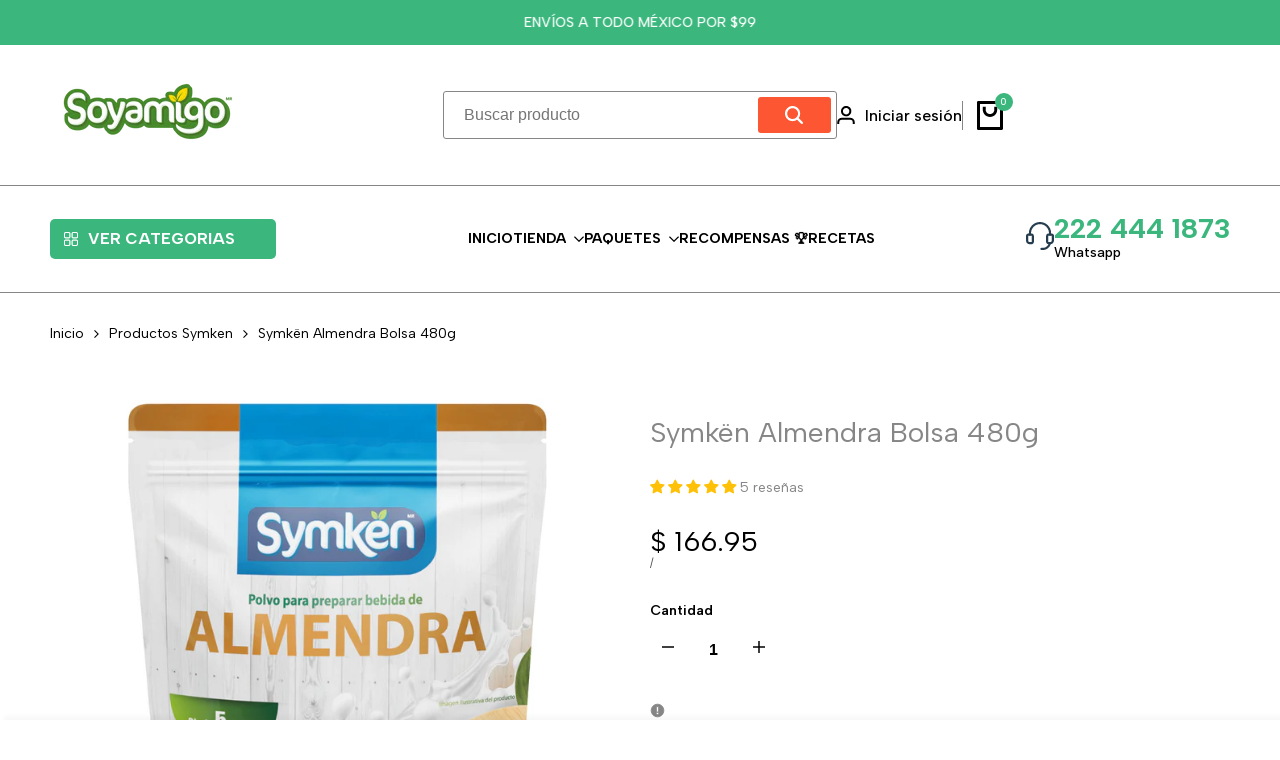

--- FILE ---
content_type: text/html; charset=utf-8
request_url: https://www.google.com/recaptcha/api2/anchor?ar=1&k=6Ldf0HQaAAAAAAzr_xFOZKETj-9NUMINow97pNKg&co=aHR0cHM6Ly9zb3lhbWlnby5jb206NDQz&hl=en&v=PoyoqOPhxBO7pBk68S4YbpHZ&size=invisible&anchor-ms=20000&execute-ms=30000&cb=124d2pgtwkn0
body_size: 48604
content:
<!DOCTYPE HTML><html dir="ltr" lang="en"><head><meta http-equiv="Content-Type" content="text/html; charset=UTF-8">
<meta http-equiv="X-UA-Compatible" content="IE=edge">
<title>reCAPTCHA</title>
<style type="text/css">
/* cyrillic-ext */
@font-face {
  font-family: 'Roboto';
  font-style: normal;
  font-weight: 400;
  font-stretch: 100%;
  src: url(//fonts.gstatic.com/s/roboto/v48/KFO7CnqEu92Fr1ME7kSn66aGLdTylUAMa3GUBHMdazTgWw.woff2) format('woff2');
  unicode-range: U+0460-052F, U+1C80-1C8A, U+20B4, U+2DE0-2DFF, U+A640-A69F, U+FE2E-FE2F;
}
/* cyrillic */
@font-face {
  font-family: 'Roboto';
  font-style: normal;
  font-weight: 400;
  font-stretch: 100%;
  src: url(//fonts.gstatic.com/s/roboto/v48/KFO7CnqEu92Fr1ME7kSn66aGLdTylUAMa3iUBHMdazTgWw.woff2) format('woff2');
  unicode-range: U+0301, U+0400-045F, U+0490-0491, U+04B0-04B1, U+2116;
}
/* greek-ext */
@font-face {
  font-family: 'Roboto';
  font-style: normal;
  font-weight: 400;
  font-stretch: 100%;
  src: url(//fonts.gstatic.com/s/roboto/v48/KFO7CnqEu92Fr1ME7kSn66aGLdTylUAMa3CUBHMdazTgWw.woff2) format('woff2');
  unicode-range: U+1F00-1FFF;
}
/* greek */
@font-face {
  font-family: 'Roboto';
  font-style: normal;
  font-weight: 400;
  font-stretch: 100%;
  src: url(//fonts.gstatic.com/s/roboto/v48/KFO7CnqEu92Fr1ME7kSn66aGLdTylUAMa3-UBHMdazTgWw.woff2) format('woff2');
  unicode-range: U+0370-0377, U+037A-037F, U+0384-038A, U+038C, U+038E-03A1, U+03A3-03FF;
}
/* math */
@font-face {
  font-family: 'Roboto';
  font-style: normal;
  font-weight: 400;
  font-stretch: 100%;
  src: url(//fonts.gstatic.com/s/roboto/v48/KFO7CnqEu92Fr1ME7kSn66aGLdTylUAMawCUBHMdazTgWw.woff2) format('woff2');
  unicode-range: U+0302-0303, U+0305, U+0307-0308, U+0310, U+0312, U+0315, U+031A, U+0326-0327, U+032C, U+032F-0330, U+0332-0333, U+0338, U+033A, U+0346, U+034D, U+0391-03A1, U+03A3-03A9, U+03B1-03C9, U+03D1, U+03D5-03D6, U+03F0-03F1, U+03F4-03F5, U+2016-2017, U+2034-2038, U+203C, U+2040, U+2043, U+2047, U+2050, U+2057, U+205F, U+2070-2071, U+2074-208E, U+2090-209C, U+20D0-20DC, U+20E1, U+20E5-20EF, U+2100-2112, U+2114-2115, U+2117-2121, U+2123-214F, U+2190, U+2192, U+2194-21AE, U+21B0-21E5, U+21F1-21F2, U+21F4-2211, U+2213-2214, U+2216-22FF, U+2308-230B, U+2310, U+2319, U+231C-2321, U+2336-237A, U+237C, U+2395, U+239B-23B7, U+23D0, U+23DC-23E1, U+2474-2475, U+25AF, U+25B3, U+25B7, U+25BD, U+25C1, U+25CA, U+25CC, U+25FB, U+266D-266F, U+27C0-27FF, U+2900-2AFF, U+2B0E-2B11, U+2B30-2B4C, U+2BFE, U+3030, U+FF5B, U+FF5D, U+1D400-1D7FF, U+1EE00-1EEFF;
}
/* symbols */
@font-face {
  font-family: 'Roboto';
  font-style: normal;
  font-weight: 400;
  font-stretch: 100%;
  src: url(//fonts.gstatic.com/s/roboto/v48/KFO7CnqEu92Fr1ME7kSn66aGLdTylUAMaxKUBHMdazTgWw.woff2) format('woff2');
  unicode-range: U+0001-000C, U+000E-001F, U+007F-009F, U+20DD-20E0, U+20E2-20E4, U+2150-218F, U+2190, U+2192, U+2194-2199, U+21AF, U+21E6-21F0, U+21F3, U+2218-2219, U+2299, U+22C4-22C6, U+2300-243F, U+2440-244A, U+2460-24FF, U+25A0-27BF, U+2800-28FF, U+2921-2922, U+2981, U+29BF, U+29EB, U+2B00-2BFF, U+4DC0-4DFF, U+FFF9-FFFB, U+10140-1018E, U+10190-1019C, U+101A0, U+101D0-101FD, U+102E0-102FB, U+10E60-10E7E, U+1D2C0-1D2D3, U+1D2E0-1D37F, U+1F000-1F0FF, U+1F100-1F1AD, U+1F1E6-1F1FF, U+1F30D-1F30F, U+1F315, U+1F31C, U+1F31E, U+1F320-1F32C, U+1F336, U+1F378, U+1F37D, U+1F382, U+1F393-1F39F, U+1F3A7-1F3A8, U+1F3AC-1F3AF, U+1F3C2, U+1F3C4-1F3C6, U+1F3CA-1F3CE, U+1F3D4-1F3E0, U+1F3ED, U+1F3F1-1F3F3, U+1F3F5-1F3F7, U+1F408, U+1F415, U+1F41F, U+1F426, U+1F43F, U+1F441-1F442, U+1F444, U+1F446-1F449, U+1F44C-1F44E, U+1F453, U+1F46A, U+1F47D, U+1F4A3, U+1F4B0, U+1F4B3, U+1F4B9, U+1F4BB, U+1F4BF, U+1F4C8-1F4CB, U+1F4D6, U+1F4DA, U+1F4DF, U+1F4E3-1F4E6, U+1F4EA-1F4ED, U+1F4F7, U+1F4F9-1F4FB, U+1F4FD-1F4FE, U+1F503, U+1F507-1F50B, U+1F50D, U+1F512-1F513, U+1F53E-1F54A, U+1F54F-1F5FA, U+1F610, U+1F650-1F67F, U+1F687, U+1F68D, U+1F691, U+1F694, U+1F698, U+1F6AD, U+1F6B2, U+1F6B9-1F6BA, U+1F6BC, U+1F6C6-1F6CF, U+1F6D3-1F6D7, U+1F6E0-1F6EA, U+1F6F0-1F6F3, U+1F6F7-1F6FC, U+1F700-1F7FF, U+1F800-1F80B, U+1F810-1F847, U+1F850-1F859, U+1F860-1F887, U+1F890-1F8AD, U+1F8B0-1F8BB, U+1F8C0-1F8C1, U+1F900-1F90B, U+1F93B, U+1F946, U+1F984, U+1F996, U+1F9E9, U+1FA00-1FA6F, U+1FA70-1FA7C, U+1FA80-1FA89, U+1FA8F-1FAC6, U+1FACE-1FADC, U+1FADF-1FAE9, U+1FAF0-1FAF8, U+1FB00-1FBFF;
}
/* vietnamese */
@font-face {
  font-family: 'Roboto';
  font-style: normal;
  font-weight: 400;
  font-stretch: 100%;
  src: url(//fonts.gstatic.com/s/roboto/v48/KFO7CnqEu92Fr1ME7kSn66aGLdTylUAMa3OUBHMdazTgWw.woff2) format('woff2');
  unicode-range: U+0102-0103, U+0110-0111, U+0128-0129, U+0168-0169, U+01A0-01A1, U+01AF-01B0, U+0300-0301, U+0303-0304, U+0308-0309, U+0323, U+0329, U+1EA0-1EF9, U+20AB;
}
/* latin-ext */
@font-face {
  font-family: 'Roboto';
  font-style: normal;
  font-weight: 400;
  font-stretch: 100%;
  src: url(//fonts.gstatic.com/s/roboto/v48/KFO7CnqEu92Fr1ME7kSn66aGLdTylUAMa3KUBHMdazTgWw.woff2) format('woff2');
  unicode-range: U+0100-02BA, U+02BD-02C5, U+02C7-02CC, U+02CE-02D7, U+02DD-02FF, U+0304, U+0308, U+0329, U+1D00-1DBF, U+1E00-1E9F, U+1EF2-1EFF, U+2020, U+20A0-20AB, U+20AD-20C0, U+2113, U+2C60-2C7F, U+A720-A7FF;
}
/* latin */
@font-face {
  font-family: 'Roboto';
  font-style: normal;
  font-weight: 400;
  font-stretch: 100%;
  src: url(//fonts.gstatic.com/s/roboto/v48/KFO7CnqEu92Fr1ME7kSn66aGLdTylUAMa3yUBHMdazQ.woff2) format('woff2');
  unicode-range: U+0000-00FF, U+0131, U+0152-0153, U+02BB-02BC, U+02C6, U+02DA, U+02DC, U+0304, U+0308, U+0329, U+2000-206F, U+20AC, U+2122, U+2191, U+2193, U+2212, U+2215, U+FEFF, U+FFFD;
}
/* cyrillic-ext */
@font-face {
  font-family: 'Roboto';
  font-style: normal;
  font-weight: 500;
  font-stretch: 100%;
  src: url(//fonts.gstatic.com/s/roboto/v48/KFO7CnqEu92Fr1ME7kSn66aGLdTylUAMa3GUBHMdazTgWw.woff2) format('woff2');
  unicode-range: U+0460-052F, U+1C80-1C8A, U+20B4, U+2DE0-2DFF, U+A640-A69F, U+FE2E-FE2F;
}
/* cyrillic */
@font-face {
  font-family: 'Roboto';
  font-style: normal;
  font-weight: 500;
  font-stretch: 100%;
  src: url(//fonts.gstatic.com/s/roboto/v48/KFO7CnqEu92Fr1ME7kSn66aGLdTylUAMa3iUBHMdazTgWw.woff2) format('woff2');
  unicode-range: U+0301, U+0400-045F, U+0490-0491, U+04B0-04B1, U+2116;
}
/* greek-ext */
@font-face {
  font-family: 'Roboto';
  font-style: normal;
  font-weight: 500;
  font-stretch: 100%;
  src: url(//fonts.gstatic.com/s/roboto/v48/KFO7CnqEu92Fr1ME7kSn66aGLdTylUAMa3CUBHMdazTgWw.woff2) format('woff2');
  unicode-range: U+1F00-1FFF;
}
/* greek */
@font-face {
  font-family: 'Roboto';
  font-style: normal;
  font-weight: 500;
  font-stretch: 100%;
  src: url(//fonts.gstatic.com/s/roboto/v48/KFO7CnqEu92Fr1ME7kSn66aGLdTylUAMa3-UBHMdazTgWw.woff2) format('woff2');
  unicode-range: U+0370-0377, U+037A-037F, U+0384-038A, U+038C, U+038E-03A1, U+03A3-03FF;
}
/* math */
@font-face {
  font-family: 'Roboto';
  font-style: normal;
  font-weight: 500;
  font-stretch: 100%;
  src: url(//fonts.gstatic.com/s/roboto/v48/KFO7CnqEu92Fr1ME7kSn66aGLdTylUAMawCUBHMdazTgWw.woff2) format('woff2');
  unicode-range: U+0302-0303, U+0305, U+0307-0308, U+0310, U+0312, U+0315, U+031A, U+0326-0327, U+032C, U+032F-0330, U+0332-0333, U+0338, U+033A, U+0346, U+034D, U+0391-03A1, U+03A3-03A9, U+03B1-03C9, U+03D1, U+03D5-03D6, U+03F0-03F1, U+03F4-03F5, U+2016-2017, U+2034-2038, U+203C, U+2040, U+2043, U+2047, U+2050, U+2057, U+205F, U+2070-2071, U+2074-208E, U+2090-209C, U+20D0-20DC, U+20E1, U+20E5-20EF, U+2100-2112, U+2114-2115, U+2117-2121, U+2123-214F, U+2190, U+2192, U+2194-21AE, U+21B0-21E5, U+21F1-21F2, U+21F4-2211, U+2213-2214, U+2216-22FF, U+2308-230B, U+2310, U+2319, U+231C-2321, U+2336-237A, U+237C, U+2395, U+239B-23B7, U+23D0, U+23DC-23E1, U+2474-2475, U+25AF, U+25B3, U+25B7, U+25BD, U+25C1, U+25CA, U+25CC, U+25FB, U+266D-266F, U+27C0-27FF, U+2900-2AFF, U+2B0E-2B11, U+2B30-2B4C, U+2BFE, U+3030, U+FF5B, U+FF5D, U+1D400-1D7FF, U+1EE00-1EEFF;
}
/* symbols */
@font-face {
  font-family: 'Roboto';
  font-style: normal;
  font-weight: 500;
  font-stretch: 100%;
  src: url(//fonts.gstatic.com/s/roboto/v48/KFO7CnqEu92Fr1ME7kSn66aGLdTylUAMaxKUBHMdazTgWw.woff2) format('woff2');
  unicode-range: U+0001-000C, U+000E-001F, U+007F-009F, U+20DD-20E0, U+20E2-20E4, U+2150-218F, U+2190, U+2192, U+2194-2199, U+21AF, U+21E6-21F0, U+21F3, U+2218-2219, U+2299, U+22C4-22C6, U+2300-243F, U+2440-244A, U+2460-24FF, U+25A0-27BF, U+2800-28FF, U+2921-2922, U+2981, U+29BF, U+29EB, U+2B00-2BFF, U+4DC0-4DFF, U+FFF9-FFFB, U+10140-1018E, U+10190-1019C, U+101A0, U+101D0-101FD, U+102E0-102FB, U+10E60-10E7E, U+1D2C0-1D2D3, U+1D2E0-1D37F, U+1F000-1F0FF, U+1F100-1F1AD, U+1F1E6-1F1FF, U+1F30D-1F30F, U+1F315, U+1F31C, U+1F31E, U+1F320-1F32C, U+1F336, U+1F378, U+1F37D, U+1F382, U+1F393-1F39F, U+1F3A7-1F3A8, U+1F3AC-1F3AF, U+1F3C2, U+1F3C4-1F3C6, U+1F3CA-1F3CE, U+1F3D4-1F3E0, U+1F3ED, U+1F3F1-1F3F3, U+1F3F5-1F3F7, U+1F408, U+1F415, U+1F41F, U+1F426, U+1F43F, U+1F441-1F442, U+1F444, U+1F446-1F449, U+1F44C-1F44E, U+1F453, U+1F46A, U+1F47D, U+1F4A3, U+1F4B0, U+1F4B3, U+1F4B9, U+1F4BB, U+1F4BF, U+1F4C8-1F4CB, U+1F4D6, U+1F4DA, U+1F4DF, U+1F4E3-1F4E6, U+1F4EA-1F4ED, U+1F4F7, U+1F4F9-1F4FB, U+1F4FD-1F4FE, U+1F503, U+1F507-1F50B, U+1F50D, U+1F512-1F513, U+1F53E-1F54A, U+1F54F-1F5FA, U+1F610, U+1F650-1F67F, U+1F687, U+1F68D, U+1F691, U+1F694, U+1F698, U+1F6AD, U+1F6B2, U+1F6B9-1F6BA, U+1F6BC, U+1F6C6-1F6CF, U+1F6D3-1F6D7, U+1F6E0-1F6EA, U+1F6F0-1F6F3, U+1F6F7-1F6FC, U+1F700-1F7FF, U+1F800-1F80B, U+1F810-1F847, U+1F850-1F859, U+1F860-1F887, U+1F890-1F8AD, U+1F8B0-1F8BB, U+1F8C0-1F8C1, U+1F900-1F90B, U+1F93B, U+1F946, U+1F984, U+1F996, U+1F9E9, U+1FA00-1FA6F, U+1FA70-1FA7C, U+1FA80-1FA89, U+1FA8F-1FAC6, U+1FACE-1FADC, U+1FADF-1FAE9, U+1FAF0-1FAF8, U+1FB00-1FBFF;
}
/* vietnamese */
@font-face {
  font-family: 'Roboto';
  font-style: normal;
  font-weight: 500;
  font-stretch: 100%;
  src: url(//fonts.gstatic.com/s/roboto/v48/KFO7CnqEu92Fr1ME7kSn66aGLdTylUAMa3OUBHMdazTgWw.woff2) format('woff2');
  unicode-range: U+0102-0103, U+0110-0111, U+0128-0129, U+0168-0169, U+01A0-01A1, U+01AF-01B0, U+0300-0301, U+0303-0304, U+0308-0309, U+0323, U+0329, U+1EA0-1EF9, U+20AB;
}
/* latin-ext */
@font-face {
  font-family: 'Roboto';
  font-style: normal;
  font-weight: 500;
  font-stretch: 100%;
  src: url(//fonts.gstatic.com/s/roboto/v48/KFO7CnqEu92Fr1ME7kSn66aGLdTylUAMa3KUBHMdazTgWw.woff2) format('woff2');
  unicode-range: U+0100-02BA, U+02BD-02C5, U+02C7-02CC, U+02CE-02D7, U+02DD-02FF, U+0304, U+0308, U+0329, U+1D00-1DBF, U+1E00-1E9F, U+1EF2-1EFF, U+2020, U+20A0-20AB, U+20AD-20C0, U+2113, U+2C60-2C7F, U+A720-A7FF;
}
/* latin */
@font-face {
  font-family: 'Roboto';
  font-style: normal;
  font-weight: 500;
  font-stretch: 100%;
  src: url(//fonts.gstatic.com/s/roboto/v48/KFO7CnqEu92Fr1ME7kSn66aGLdTylUAMa3yUBHMdazQ.woff2) format('woff2');
  unicode-range: U+0000-00FF, U+0131, U+0152-0153, U+02BB-02BC, U+02C6, U+02DA, U+02DC, U+0304, U+0308, U+0329, U+2000-206F, U+20AC, U+2122, U+2191, U+2193, U+2212, U+2215, U+FEFF, U+FFFD;
}
/* cyrillic-ext */
@font-face {
  font-family: 'Roboto';
  font-style: normal;
  font-weight: 900;
  font-stretch: 100%;
  src: url(//fonts.gstatic.com/s/roboto/v48/KFO7CnqEu92Fr1ME7kSn66aGLdTylUAMa3GUBHMdazTgWw.woff2) format('woff2');
  unicode-range: U+0460-052F, U+1C80-1C8A, U+20B4, U+2DE0-2DFF, U+A640-A69F, U+FE2E-FE2F;
}
/* cyrillic */
@font-face {
  font-family: 'Roboto';
  font-style: normal;
  font-weight: 900;
  font-stretch: 100%;
  src: url(//fonts.gstatic.com/s/roboto/v48/KFO7CnqEu92Fr1ME7kSn66aGLdTylUAMa3iUBHMdazTgWw.woff2) format('woff2');
  unicode-range: U+0301, U+0400-045F, U+0490-0491, U+04B0-04B1, U+2116;
}
/* greek-ext */
@font-face {
  font-family: 'Roboto';
  font-style: normal;
  font-weight: 900;
  font-stretch: 100%;
  src: url(//fonts.gstatic.com/s/roboto/v48/KFO7CnqEu92Fr1ME7kSn66aGLdTylUAMa3CUBHMdazTgWw.woff2) format('woff2');
  unicode-range: U+1F00-1FFF;
}
/* greek */
@font-face {
  font-family: 'Roboto';
  font-style: normal;
  font-weight: 900;
  font-stretch: 100%;
  src: url(//fonts.gstatic.com/s/roboto/v48/KFO7CnqEu92Fr1ME7kSn66aGLdTylUAMa3-UBHMdazTgWw.woff2) format('woff2');
  unicode-range: U+0370-0377, U+037A-037F, U+0384-038A, U+038C, U+038E-03A1, U+03A3-03FF;
}
/* math */
@font-face {
  font-family: 'Roboto';
  font-style: normal;
  font-weight: 900;
  font-stretch: 100%;
  src: url(//fonts.gstatic.com/s/roboto/v48/KFO7CnqEu92Fr1ME7kSn66aGLdTylUAMawCUBHMdazTgWw.woff2) format('woff2');
  unicode-range: U+0302-0303, U+0305, U+0307-0308, U+0310, U+0312, U+0315, U+031A, U+0326-0327, U+032C, U+032F-0330, U+0332-0333, U+0338, U+033A, U+0346, U+034D, U+0391-03A1, U+03A3-03A9, U+03B1-03C9, U+03D1, U+03D5-03D6, U+03F0-03F1, U+03F4-03F5, U+2016-2017, U+2034-2038, U+203C, U+2040, U+2043, U+2047, U+2050, U+2057, U+205F, U+2070-2071, U+2074-208E, U+2090-209C, U+20D0-20DC, U+20E1, U+20E5-20EF, U+2100-2112, U+2114-2115, U+2117-2121, U+2123-214F, U+2190, U+2192, U+2194-21AE, U+21B0-21E5, U+21F1-21F2, U+21F4-2211, U+2213-2214, U+2216-22FF, U+2308-230B, U+2310, U+2319, U+231C-2321, U+2336-237A, U+237C, U+2395, U+239B-23B7, U+23D0, U+23DC-23E1, U+2474-2475, U+25AF, U+25B3, U+25B7, U+25BD, U+25C1, U+25CA, U+25CC, U+25FB, U+266D-266F, U+27C0-27FF, U+2900-2AFF, U+2B0E-2B11, U+2B30-2B4C, U+2BFE, U+3030, U+FF5B, U+FF5D, U+1D400-1D7FF, U+1EE00-1EEFF;
}
/* symbols */
@font-face {
  font-family: 'Roboto';
  font-style: normal;
  font-weight: 900;
  font-stretch: 100%;
  src: url(//fonts.gstatic.com/s/roboto/v48/KFO7CnqEu92Fr1ME7kSn66aGLdTylUAMaxKUBHMdazTgWw.woff2) format('woff2');
  unicode-range: U+0001-000C, U+000E-001F, U+007F-009F, U+20DD-20E0, U+20E2-20E4, U+2150-218F, U+2190, U+2192, U+2194-2199, U+21AF, U+21E6-21F0, U+21F3, U+2218-2219, U+2299, U+22C4-22C6, U+2300-243F, U+2440-244A, U+2460-24FF, U+25A0-27BF, U+2800-28FF, U+2921-2922, U+2981, U+29BF, U+29EB, U+2B00-2BFF, U+4DC0-4DFF, U+FFF9-FFFB, U+10140-1018E, U+10190-1019C, U+101A0, U+101D0-101FD, U+102E0-102FB, U+10E60-10E7E, U+1D2C0-1D2D3, U+1D2E0-1D37F, U+1F000-1F0FF, U+1F100-1F1AD, U+1F1E6-1F1FF, U+1F30D-1F30F, U+1F315, U+1F31C, U+1F31E, U+1F320-1F32C, U+1F336, U+1F378, U+1F37D, U+1F382, U+1F393-1F39F, U+1F3A7-1F3A8, U+1F3AC-1F3AF, U+1F3C2, U+1F3C4-1F3C6, U+1F3CA-1F3CE, U+1F3D4-1F3E0, U+1F3ED, U+1F3F1-1F3F3, U+1F3F5-1F3F7, U+1F408, U+1F415, U+1F41F, U+1F426, U+1F43F, U+1F441-1F442, U+1F444, U+1F446-1F449, U+1F44C-1F44E, U+1F453, U+1F46A, U+1F47D, U+1F4A3, U+1F4B0, U+1F4B3, U+1F4B9, U+1F4BB, U+1F4BF, U+1F4C8-1F4CB, U+1F4D6, U+1F4DA, U+1F4DF, U+1F4E3-1F4E6, U+1F4EA-1F4ED, U+1F4F7, U+1F4F9-1F4FB, U+1F4FD-1F4FE, U+1F503, U+1F507-1F50B, U+1F50D, U+1F512-1F513, U+1F53E-1F54A, U+1F54F-1F5FA, U+1F610, U+1F650-1F67F, U+1F687, U+1F68D, U+1F691, U+1F694, U+1F698, U+1F6AD, U+1F6B2, U+1F6B9-1F6BA, U+1F6BC, U+1F6C6-1F6CF, U+1F6D3-1F6D7, U+1F6E0-1F6EA, U+1F6F0-1F6F3, U+1F6F7-1F6FC, U+1F700-1F7FF, U+1F800-1F80B, U+1F810-1F847, U+1F850-1F859, U+1F860-1F887, U+1F890-1F8AD, U+1F8B0-1F8BB, U+1F8C0-1F8C1, U+1F900-1F90B, U+1F93B, U+1F946, U+1F984, U+1F996, U+1F9E9, U+1FA00-1FA6F, U+1FA70-1FA7C, U+1FA80-1FA89, U+1FA8F-1FAC6, U+1FACE-1FADC, U+1FADF-1FAE9, U+1FAF0-1FAF8, U+1FB00-1FBFF;
}
/* vietnamese */
@font-face {
  font-family: 'Roboto';
  font-style: normal;
  font-weight: 900;
  font-stretch: 100%;
  src: url(//fonts.gstatic.com/s/roboto/v48/KFO7CnqEu92Fr1ME7kSn66aGLdTylUAMa3OUBHMdazTgWw.woff2) format('woff2');
  unicode-range: U+0102-0103, U+0110-0111, U+0128-0129, U+0168-0169, U+01A0-01A1, U+01AF-01B0, U+0300-0301, U+0303-0304, U+0308-0309, U+0323, U+0329, U+1EA0-1EF9, U+20AB;
}
/* latin-ext */
@font-face {
  font-family: 'Roboto';
  font-style: normal;
  font-weight: 900;
  font-stretch: 100%;
  src: url(//fonts.gstatic.com/s/roboto/v48/KFO7CnqEu92Fr1ME7kSn66aGLdTylUAMa3KUBHMdazTgWw.woff2) format('woff2');
  unicode-range: U+0100-02BA, U+02BD-02C5, U+02C7-02CC, U+02CE-02D7, U+02DD-02FF, U+0304, U+0308, U+0329, U+1D00-1DBF, U+1E00-1E9F, U+1EF2-1EFF, U+2020, U+20A0-20AB, U+20AD-20C0, U+2113, U+2C60-2C7F, U+A720-A7FF;
}
/* latin */
@font-face {
  font-family: 'Roboto';
  font-style: normal;
  font-weight: 900;
  font-stretch: 100%;
  src: url(//fonts.gstatic.com/s/roboto/v48/KFO7CnqEu92Fr1ME7kSn66aGLdTylUAMa3yUBHMdazQ.woff2) format('woff2');
  unicode-range: U+0000-00FF, U+0131, U+0152-0153, U+02BB-02BC, U+02C6, U+02DA, U+02DC, U+0304, U+0308, U+0329, U+2000-206F, U+20AC, U+2122, U+2191, U+2193, U+2212, U+2215, U+FEFF, U+FFFD;
}

</style>
<link rel="stylesheet" type="text/css" href="https://www.gstatic.com/recaptcha/releases/PoyoqOPhxBO7pBk68S4YbpHZ/styles__ltr.css">
<script nonce="mmWujVNtC7afhzVKk4v2Rw" type="text/javascript">window['__recaptcha_api'] = 'https://www.google.com/recaptcha/api2/';</script>
<script type="text/javascript" src="https://www.gstatic.com/recaptcha/releases/PoyoqOPhxBO7pBk68S4YbpHZ/recaptcha__en.js" nonce="mmWujVNtC7afhzVKk4v2Rw">
      
    </script></head>
<body><div id="rc-anchor-alert" class="rc-anchor-alert"></div>
<input type="hidden" id="recaptcha-token" value="[base64]">
<script type="text/javascript" nonce="mmWujVNtC7afhzVKk4v2Rw">
      recaptcha.anchor.Main.init("[\x22ainput\x22,[\x22bgdata\x22,\x22\x22,\[base64]/[base64]/bmV3IFpbdF0obVswXSk6Sz09Mj9uZXcgWlt0XShtWzBdLG1bMV0pOks9PTM/bmV3IFpbdF0obVswXSxtWzFdLG1bMl0pOks9PTQ/[base64]/[base64]/[base64]/[base64]/[base64]/[base64]/[base64]/[base64]/[base64]/[base64]/[base64]/[base64]/[base64]/[base64]\\u003d\\u003d\x22,\[base64]\x22,\x22w4HDlcOQw4tQHBfCqSHDsSNtw5YZSm7CqlbCo8K1w65UGFYUw53CrcKnw7bChMKeHhsGw5oFwrtlHzFpdcKYWD/Ds8O1w7/CnsKowoLDgsO9wqTCpTvCqsOsCiLCkxgJFnptwr/DhcO+IsKYCMKiL3/DoMKvw4ERSMKaDnt7bcKmUcK3aADCmWDDosODwpXDjcOLU8OEwo7Dv8Kkw67Dl0Mdw6INw4sQI34UbBpJwrfDm2DCkHbChBLDrAjDr3nDvBXDmcOOw5IJBVbCkVVjGMO2wqojwpLDucK8woYhw6saDcOcMcK9woBZCsK7wpDCp8K5w5dLw4F6w788woZBIsOxwoJEIh/Cs1cAw7DDtAzCucOhwpU6NmHCvDZ5wrV6wrM3OMORYMOFwpU7w5Zcw4tKwo5zf1LDpCDCvz/DrGRsw5HDucKNU8OGw53DosKrwqLDvsKYwqjDtcK4w7LDscOYHUpAa0ZPwrDCjhpFZsKdMMOFFsKDwpE1wrbDvSxCwq8Swo12wpBwaWQrw4gCdkwvFMKRD8OkMlQHw7/DpMO9w6DDth43SMOQUgPCvsOEHcK/[base64]/Dil3Cu3rCoMOOSzdEcy8Tw5HDhV1qFMKTwoBUwrMZwo/DnnHDvcOsI8K0R8KVK8O4wps9wogkXnsWA1RlwpEew74Bw7MaagHDgcKiS8O5w5hRwqHCicK1w4rCtHxEwqnCk8KjKMKRwo/CvcK/AV/Ci1DDisKgwqHDvsKzc8OLER/Cn8K9wo7DuijChcO/[base64]/CmB4/a1Mgw57DvsOjCwDCvcKiME7CjsKHUwnDvDLDgX/DuxDCosKqw4kgw7rCnXldbm/DtMO4YsKvwopkak/CtsKACjcuwpE6KRwaCkk8w73CosOswrdHwpjClcOMJcObDMKGAjPDn8KPMsOdF8Ofw4BgVirClMK8McO/GcKbwpNnMzFVwpvDlm8GPcOqwoLDrsKYwppVw6PCtiVgPhVlAMKgDsK4w6I9wr9/eMKCM0xqw4PCiV/CtkvCksKIw5/CocKowqQvw7FMNcKkw6HCucKrZVfCgywXwqfDnWlyw5AddcOEcsKSJjs9wrkmXsK6wpvCusKNHsOTAcO8woxrYWPCpMOAHMK5dcKCBVwQwqd9w7IJbsOAwpnChsO3w7smLcK3Uxg9w5E9w4HCglfDs8Kdw6NuwpjDusKfBsKELcK/Qyl0woR7IxjDpcOADmJOw6HCgMKrV8ObGT/Cvl/CsjsnYcKNTsOqTcO6KcO+dMO3E8KSw6zCgk7DoHXDmcKPUl7CgG/[base64]/DujUMw4XCiE3DtsKoW8OEwqNRwqfDh8Kbwrk1w7rDicK6w7B9wotgwrbDicKDwpzCtyLChBzCv8OZLh/CtMKOV8OLwoHChQvDqsKWw5MIesKpw6wXUMOcdsKlwq0gLsKNwrPDuMOdQyrCmHTDuhwcwpoUc3tzMAbDlWHCusOrFXESw5QWwolkw77Cu8K6w483N8KGw7B/wr0Xwq3CjyfDpGnCqsK5w7rDqlrCm8OFwo3ClRDCm8Osa8OmEA7Chx7DnkTDpsOiJ0djwrPDm8Oww7RgUgMEwq/Dt3jDgsKlZTvCpsO6w4jCo8K8wpfDnsKiw7E0woPCpEnCvgvCuXjDncKcKxjDrsKFH8K0aMObFUtJw7rCl2XDtAwKw57CosOYwpV3GcK/JmpfOcKywp8ewrbCmsKHOsOUIhJdw7rCqHjDsARrIiXDr8KcwqN+w5BNwpPCtHnCr8OXTMOCwrt5FsOSKsKRw5PDtUc8PMOwbUzCiB7DgwkYesOqw5DDlmkEZsK+wopqEMOwaTrCnMKsEMKHQMOAFQ7CncOVPsOKIFcPTGvDmsK/AcKWwr9mJVBEw7MScMKpw6nDg8O4FsKowoxlRXrDgGrCpXl9JsKAL8O7w7bDgg7DgMKxPMOaLVLCu8OwJ004dxbCvAPCrMOMw5DDrwXDuUxNw4NcRzQbHFA5f8Kdwr/[base64]/DrsOQwp4GGsKhwrc5G8KhSDFSw63CrcODwo3CiRcxGAhzScKWw5/DrTh6wqAAbcO2w7h2BsKzwqrCon5nw5obwqQjw50Fwr/CkhzCvcKmPljClknDkMKCEEDChMOtbzvDvcOEQWwww5LCjkLDt8O7bMK8bEzCicKnw73DmMKjwq7DglkVbXB8Q8KMGApRwqNeIcOfwp1ZdEZpw5jDuhktHWNSw4jDqsKsA8OSw5AVw79Yw5BiwozCmHV2PmpVJBBrDnbCrMOrbgU3C2/DjG/ChxvDocOZE2xAHGgFfsKFwqvCmkBJPBBvw67CgMOLYcOvw74ZMcO+A3NOIVHDpsO9Aj7Ch2Rvc8K6w5HCpcKAKMKFL8ODJy/DhsO4wr/Diw/Dt2RjUsO5wqXDsMOzw4NHw4MLw7bCgEzDpQZYLMO3wq3Cr8KlBRIkVsKzw5tSwqnCp1rCoMKlbHoww40gwpVcUsOEbikUJcOKZcO9wqzCgxk3woBWwrDDkjsvwoM9w7vDjMKSZsKDw5HDijZEw4VXMBYCw4bDqcKfw4/[base64]/[base64]/[base64]/wr3Cs8OBU8K5ecOowohwwpc9PHx2BSDDmcOrwrvDlsKDTB12FsOdRXsMw6wvBkN+HcOSWcOHOAfCrz/[base64]/[base64]/wrRZBF5uJENeJMKSw7Blw43DgVBNwqHDhBdET8KCDcOwUsKRb8Ouw5wNCsKhw50HwrDCvDxBwoB9NsKmwodtEh1xwooABjTDpGkBwp5Rb8O6w63CtsK+P29WwrdzLSTChj/DqMKSw4Qgw7lew5nDhHrCksKKwrXDqcOiYzEbw6zCqG7Cu8OvUQbDqMO5GcK+wqnCrjvCm8ObJsO9EXrDnlJswqvDtcKpa8OxwqTCksOdw4DDrQ8pwpnChxk3wotVwqViw5fCusOrAE/Dg3tkSQQZRgYSOMKCwolyH8Oow5E5w7HCo8K8QcKJwpNYTAJDw5wcGUhMwpsqasOsKT8fwoPDqsKkwrM3dsOqXMO+w5fCo8KEwql6wqTDk8KqHcK0wpzDo2HClDkSDMKfFBXCpV7CqEElZUnCtMKLwrIEw7RLSMO0HzXCmcOPw57DmcO+YWHDtcO/wq93wrxWNHFEF8K8eSFFwojCiMO7QhwyXHJ5MMKVDsOYOQHCtDAad8KYMsOJQlU4w6LDlMOOUcOCwphxSUHDo0cgSmzDncO+w4PDjiPCoQfDnQXCisOoEzVUUsKObQN8woo/wp/DoMO5G8K3NcK4Ag9PwqzChVUnPcKIw7TCnMKbeMK5w4PClMO1Q1VdBMOQIsKBwrDCg3XDp8KXXVfCiMOlTRvDpsOEbz4sw4VzwqU9w4TCkVXDrMKhw7wzdsKVHMOSL8ONUcO9W8KHZMKQIcKJwoY5wqETwpw7wqBUX8KbeV/Cq8KdcggzQh0eCMOmS8KTNMKJwr9LbGzClzbCllLDl8Kmw7VSR1LDlMKAwrrDuMOkworCtMOfw5dGRMKTEzskwrPDiMOAaRfCkHRLdsO5DHvDiMK0wol8D8KYwoVmw7rDisOHSksVwpfDosKUEGZqw43Dkg/Cl0XDgcODV8OxeXNOw73Dnz/CsyPDgmg9w7VLPsKFwr7DsEEdwph8wr90dsOXwrx0FAXDkSfCkcKWwqFEMMKxw5Jaw7dIwq9gwrN6wp03w6fCvcKGBX/Ct21/wrIYwoDDulPDuVR/[base64]/DtcORwoU2w6LDmsKEGjrDvTpNFALDpS17w7VfO0rDsjvCvMOsaj7DocKfwqsaLzhCBcOPdMKyw5PDisKXwpDCiVNHZkTCiMK6A8KvwoxVRyfCgsK8wp/[base64]/DkMKmwrEkW0DCncKjwpsSwrcAO8KlXMKSw5bDriEOdMOAFMKtw7HCmcOySjt2w7vDghnDlzjCkhFGO0w5TSnDgMOyERUDwo3CpX7ChmfClcKzwoTDiMKaTjHCjw3ChT1uaVjCp1vDhzXCrMO3EUvDkcKzw6jDmUJyw619w4LCkFDCscKUB8Okw7jDh8Onwq/CnhdlwqDDiA1ow4bCisOAworChm1fwr/CsV/CvsK2C8KKwqHCulM5w7h8PEbDicKcw6Qswrplf0lTw6zDtG9vwqJcwqHDuhYlFgx6wr8+wp3Ck2E8w6ZVw4/Dln7Dg8OCPsOzw5zDtMKtIMOrwqshG8Kmw7g8wqYew5/DtsO/[base64]/CpVPDlUbCmErCqQrCucO9w7ZpXMKdDk1hAcOTSsKUBRxjCDzDliPDtsOaw7XCmAxuw69rc3Rjw44Wwr8JwoXCvlnDilxDw6tdYXfCtcOKw5zDm8OnHmx3W8KkJ38awqdpVMKRRMOrR8KAwrI/w6zDj8KCw5lzwrF3WMKmw5TCuHfDgDJgw53Cr8K4JMKpwotFI33CrhfCl8K7PMOse8KxFz3DoBcbO8KFw6/ClMOgwpBVw7bCtsOlP8O8GC5QKsKuSDMwQiPCrMOEw793wpjDsi3CrMKiVMKqw5oXGsKZw4nCqMKydynDnGHCpcKSS8Okw7nCrhvCjDEKKMOiAsK5wr/Dkx7DtMKZwq/[base64]/azPCpFLCkGrDn8KUfcOHOMKow6JvX8KkTsOawq0Lwqk+InQbf8OFbmzCssKNwrjCoMK6w7nCvMOnF8OSc8OCXMOkFcOtwqZSwr3CrgjCuzoqQ1/Ds8KqX2rCuyQYaz/[base64]/FsOFw7dtRCzCncK0woNcwr42S8OyEsKjwqVgwpUlw4l0w4LCkxLDs8OpQ1rDpDsSw5jDlsOcw65UKzLDqMKqw6lywpxZUyHChU4pw4fDk1QjwrI+w6TCgRfDqMKEWh0/wpsnwr44b8OUw5d9w7DDhcKuSj8aaGIgGDAMLyvDqsOZDWZpw4XDocOXw5HDkcOCw6d/wqbCp8OAw6zDpsOfJ0xWw79hKMObw7HDpVPDqsOmw59jwp9vSsKALcK6eTDDpcKZwqXCo01xcnkew4cZQcKvw4XCmcO+XE9cw4pQDsO3X3zCsMK2wrRqHMOlTx/[base64]/ChMKBw7nCpcKewrDDoMOpBsOHfmZGw6LClURjwqkcecKxa1/[base64]/w67CqMOewp7CmMO5UsKgIFt5DMKkw6pAIjTDv33CvFnCt8OFVFp8wrUMZhNJAcKkw4/CksKod0LCv2gyAgA2JUfDsQILdhrDlE3DujpkHmnCmcO3wo7Dl8K+wrbCpWouw67CicKGwrshGsOSf8Krw4gHw6xUw4jCrMOpw71ADXdyVMKzdg4Ow75bwrdFQxt5RRfDrXLCqcONwp59IXU/w4rCs8OKw6IRw77Cv8OkwqEBWMOqWGHDlCQOUkrDqC/DuMO9wokWwrleCQJlwr/CsiV6RXUDesOpw6DDpBTDg8OsAMKcKRwvJE3Dgl3Ds8OJw7rCom7Ck8OuGMO0wqdyw6XDt8OQw7VeCcOJRcOjw7bCkCBWEQTDrDPDvXnDocKVJcOqLw56w5UsOA3CrcKZLMODw7B0woJRw4QawrPCiMKRwr7DpDoIJ1LClMKww5PDqMOTwpXCsANkwpxxw7/DsWTCrcOVf8KjwrPDuMKceMOAe3h3K8OQwo7DtiPCjMObYMKqw7d/[base64]/DgWoOw4kww50aw7NpFk4Qw43DqsKfdR09w5hZeml7GsKVNcOXwocZKF3Dr8OdJ3zDpztlNcO5MzfCp8OJGcKZbhJcWGTCq8KxGWRgw7TDpCLCscOnIg3DksKEAGhXw4NBwrQCw7APw5tiQMOoJx/DlsKEMsOJJXZcw4/DlRDCscOkw5Bfwo0kfMOpw4lTw71ewr/CocOmwrI8Jnx1w5TCk8K8fsKOQQ/CnG4QwrLCnMKKw4McDF9sw5XDvsOVThxBwo/DgcKnRMOvw53DnmUmZETCvsKOfsKzw4jCpiXCisO7wpnCqsOAWW9GaMKYwqIJwoXCg8KnwpfCpSvDoMKwwrAsUcOFwox2BMKnwqkpJ8OrDsOew4NjbMOpZsOMwrfDmz8RwrhHw4cNwpYcPMOSw4pJwqQ0w4lawp/CncOVwq1EO3rDmcK3w6pNUMKOw6hfwqU+w63DqjnCp31/w5HDqMOjwr89w5cVCsODT8KowrHDqC3CnQfCin7CmsOyA8O6d8K5ZMKbDsOswo5mw63CtMO3w5jCncOSwoLDg8ODSXkOw75fb8OrWjfDmMKReFbDoHscV8K/JsKtdMK9w6F0w6wTwoBww59zBn8ndRPCllAXwoHDh8KlYCLDvzTDjsOGwrg+wobDvnnDjsOCQsK6bEASEMOMFsKJNyfCqnzCsw4XfsK6w5HCi8K+w5DClFLCq8O3worCvl/[base64]/CqsOVw5MHwqrChznCncKqFMOowoFww7Zyw59KDMO3TEHDpzxRw5rCs8OIG1/CuTZ8wrlLPsObw6rDjG/CgcKecCjDj8KWeFLDq8OBPQHChxLDq04dbMOIw4gzw6vCigzCoMKqwoTDnMKgZcOfwpc0woXCqsOgwpxbw7TCisKCZ8O+w6Q7dcOHUi9Uw73CuMKjwoELOGLDpUzChwwHZg9Ow5bCh8OAw5DCsMOjRcKRwobDjGA8a8K5wqdmw5/ChsOrJ0zDvcKJw5vDmDIUwq3DmVBqw54TH8KLw545CsO9RsK4BsOyBMKXw4nCj0XDrsOaSmhINHPDsMOGR8KyEGAYRTUkw7d4w7BHT8OFw6YcZwpzIsOZcMOWw7fCuHXCtcOMwp3Cl1vDow/DiMK6LsOVwohqdMKBb8K0RjfDh8Ogw4PDlmt+w77Dl8ODR2HDocKkw4zDgizChsKEOHNpwpUaBMOXwpMSw63DkADDmBsiccOCwr4DPsOwUVDCpGpvw5DCpMO9A8KWwqzChQrDosOwHWvCoifDt8OgPMOBQ8OvwrTDoMK/OsK0wqjCm8Ozw77CgBnCssOTA0lZS0bCvENzwotKwoIYwpXClUBWFcKFfMOYDMOqw5YPfcOpwp7DucKqfivCp8KawrcAEcKWJVNfwpdOOcOwcAklDVEKw7EBSGRPbcKQFMOgRcO5w5DDmMOzwqE7w4YnTcKywrVsTAsFwpHChyooOcO1J2Amwo/[base64]/DgHfCmRANewQZw4/Dq8KGEMK9w6NjQ8K5wpIQKBDCs0/[base64]/KxgucT9mw6REwp7DlcOzfMOwbVbDjcKPQFcdbsOeB8OZw67CqcKHcUR8w77CkjLDhXLCgcOZwrrDtTNpw4APDArCsE7DhsKowqRVIgoLP1nDp2XCo1XCmsKqNcKrwpjCsXI7wqTCisOYEsK8TsOcwrJsLsKtAUkNEsOMwrxCdAN7C8Kiw7hWEDhRw7XDkBQDwp/DlcOTDsO7TyPDnnAYGmjDmEEEX8OBd8OnHMOgw7HCt8KHPQp4esKnWR3DsMKzwqQ4bngSY8OQNSwswq/Ci8KFW8KJOMKOw6fCgMO+McKNYMOHw4PCqMOEwplGw5bCnnA3SwBeQcKRGsKYcVzDkcOGw6xVHhY+w4XCl8KaesKxakbCq8O5YV9QwoUPecKhI8KMwr52w5YDFcOJw7tRwrMkwr7CjsOIBGoMJMKpPhXDvyfCr8OVwqZ4w6cZwr85w7TDssO3w4HDiWHDkyTCrMO/[base64]/DmcOCGMKLRA3DhcKRb8Ocw6txw55owr3DrcOKM8Knw48Kw794VnfCn8OfbcK/wq7CkMKcwqE/w5bDi8OPK0YLwr/DnMO9wo19w6/[base64]/CjMOQbVrCmS/DryZDw5tgBsOIwpBow4TCqHdKw77DuMKzwo1hIsKswqvCtn3DhcK5w59gBwYLwpPDj8OKwoDCt3wHb34yFWPCsMK6woHCosO4wpF+w6Ilw5rCtsOsw5dvd2bCnGvCpW58d3/[base64]/DtXE7RnQhwpcCwooow4vCjkPDo8KewqrDmBkCIh4Swp8PPgk6ZTHCnsOWLsKnOU1dLzvDgsOcP1jDuMKXaEDDqsO+EcONwo4/[base64]/[base64]/DjBcnw5YpV8OhwpLCnH/Di8KzwrwuwpHCgcK1cwTCusKtwrPDrGY7MDHCisOvwpxiBmZKS8OSw4vCm8OeF3E4w6/CscO/wrvCksKAwqwKLMOMTsOxw5stw5LDp1txSxdgG8OkdGTCm8ObaFQpw7XDg8ODw50NeBfCvXvCmMK/fMOOUSvCqRJewpsmF0fDqsOUWcKdJEpgQsKBAzJLwpYBwoTCrMKEaU/CvFZ2wrjDicONwoRYwofDvMOFw73Cr2DDvyFPwpfCocOkwpk8Bnpjw45vw4Emw7rCuXEHRlHCjx/DhDZ+PwEQL8Oob2kLwolAYhhhYTjDk3sHwprDg8Obw6IoHQLDvXcjw6c0w7DCtQVKXcKfdx1JwrdmGcKrw4sww6/CplhhwojDrcOEGjzDlQfDmkBOwpUxLMKCw4A/wo3Co8O0w6nDvRlZPMKjUsOraSjCnBDDnMKmwoRjB8Ofw6QyD8Oww5Jcwqp7fsKUG0PDsFbDtMKMJjELw7QKGWrCvSJqw4bCvcOfXsK2bMOuIsKIw67Cu8OVwoN1w61tBSDDp09eYkdRw5pCVcO9wrYuwrDCkz0dP8KODHpsA8OXwrLDlH1vwr0acmTDpw/DhD/CvkrCocK0asK5w7M8NRo0w5Ylw68kwoNtcwrCucOhH1LDsz4fG8OPwr3CuzdATErDl2LCpcKrwrFlwqBGNChTQsKawodhw6puw6VSRgEGVsOkw6ZUw6vDgsKJHMOXfV5gf8OwMjZCcynCkcOQOcOFQ8KzU8KDwrPCmcKGwrcDw5AYw6zCg3VAbB9/wpjDi8KCwrNPw7o1SXoqw6LDskbDrcO0bUPCjsOzw4vCuzXCkFPDmcKwd8OFQ8OiW8KMwr9Swq1fGlbDkcOeecOzHHBXRcKaA8Krw6XCq8O+w51YR2XCucODw7NFTcKLw6HDnVLDl0BZwp0ow54Pwp7CiUxnw4PDs3rDscOsR08uKHcpw4/DoVh0w7pDIGYXYyEWwoVvw6XCsz7DkSbCgXdfw7o6wqBhw7ZIb8KWcF7Ck3/CiMKCwrJ6SU8twq7DtBQSYcOrVsKKecO0bkwqc8K6PwBEwpwUwqNeC8K9worCjMK4X8O7wrHDiiB6aWLCpTLCo8KSM1fCv8ORAzEiPMOSwoVxIkLDvH7CnxbCmcKaKlvCj8OWwoEPCho7IGvDuR7CucOjDD9vw5tcBgPDuMKhw653wo0/[base64]/MAorFcOTY8KCW8OcJEHDkF/ClXXCv0RJDT0nwoJIF3vDlXITKMOWw7cKdcK1w7dIwrtZwojCucKRwofDoTvDpEzCtxFVw6J1wrrDo8Kxw47CvTslwp7Ds0nCnsKYw4UXw5PCkU/[base64]/[base64]/woonw4R/fMKqXnY8B8KRCcKnYF8Xw69gfGDDnMONKcK6w6TCt1zDskjCp8O/w77DlXRvbsOYw63Cq8OwbMOIwqtMwoHDr8OkX8K2XsONw47CkcOqJG44wqFiA8KDG8Osw5nDocK8ChRcZsKvV8OQw4kLwrLDosOaAsKAZ8KBIEXDi8Kxwr52csKdbCJ9TsOOwrxuw7ZVTcOPYsOPwqBbw7MDw4bDi8KtQwbDsMO4wocSKjvDlsOdMsOhd3/CgVTCisOXK295LMKlNsKQJBQtYMO3UsOVWMKcNcKHVhg0W0N0WMO/OSopeSbDu0BGw4d6c1pyX8ONHlDCtXIAw6Zbw4YCRU5Bw6jCpsKCWHJewpFaw7d/w6zDvmTDulnCq8OYJhvCmXzCi8ORL8K5w5U1fcKlXjDDm8KQwoLDk0XDtybDn2UQw7jCsETDsMKXcsObShs/HnLClsKswqVjwqpbw5FJw5rDu8KobcK0esKrwoFHX1J2VMO+dVI3woA8G2gpwpsVwqBIeAdaKS9TwrfDmhfDhWzDh8OJwpoGw6vCoQLDvMOTQ1fDkWB3w6HCgjdDPBHDpxQUw63DknhhwpDCv8Otw5XDpAfCihrCvlAPThsww4rCizgCwr7ChcKlwqbDkVkGwo82D0/CrydGwqXDmcO3LzPCu8OxbAHCr0bCt8ORw6rCvcOzwqrDmcOBC13CpMKxYTJueMOHwo/DiTVPHmgweMKAMMKwai/[base64]/YcKUD8KqWcKoXiFjRTTCj2PCnMODRmDDvsO6w4XCmsKxwqfDpDvCmHk4w53CsQAxTjbCpXcEw67Cj1rDuSYVRjjDgCJrK8KnwrgcDF/CssONM8O9wobCrcKhwrDCvsKawqcewoVTwqbCtyV2PEQxB8OLwpdPw7Vwwqg2w7LDq8OWA8Knf8OyUnpObHJawpRqM8KLLsOhS8OUwoRwwoAewqzCljptfMOGw6vDiMK6woglwrXCmFrClcOteMOjX0cUQyPCrcOKw5nCrsKhw57Ds2XChGI0w4wTUsK/wq/DohHCq8KQbsKxWz3Ck8OTfEZgwqXDvMK3YlPCsjkFwoDDsH0jK1BYF0dmwrQ8YDFbw4fCkQRUUGHDqnzCl8OTwoRGw7XDiMOYOcOZwqoSwqPCiihuwpXDhnjClwtLw5hnw5htYsKnZsO2YsKSwpNgw43Cpl8nwpzDgjZ2w4wJw7tCIsO3w6IPIcKlKsKrwr1dM8KUA0/CqyLCosK1w4glLsOWwq7DoXjDlsKxdsOkOMK/[base64]/DgAbDv8K2woQDwpNCwpTDhRcXZnrCvsKywpnDtsKkwrvClic8AVkBw44vw6PCs0VoKH3CrlrDssOSw57DizPCn8OxOVnCksK+XA7Do8O4w68lScOUw6zCsm7DpcOzEMKqZcOxwrnCi0vCj8KmWMOdw77DtDJVw4J/dcOfwrPDsUQiwpAWwpnCnwDDgBMQwoTCpkrDhQwmJsKxJjXCgHZfFcKXC3keKMKDUsK8dxbCkifDmMKEdF1bw7l/[base64]/DjHrCkMOBwoFObsK5YD0sw7rCrMKww7V9w6zDj8KAcsOvVjtvwoopD1FAwrZRwpXCkBnDvy3CnMOYwo3CoMKaMhzDh8KbXkMUw6PCuBZQwrsxbAZsw6/DvsOjw4TDncOgfMK0w7TCpcOKRcO/ccOmQsOZwrB/[base64]/K1EQw7/CjhPDpnvCqsK9GsKSwpcjG8OxwoDCvGvDrW5dw7DCncKQJWhPwpDDsVxoXMKCMFrDucKhI8O+wo0mwqMqwoxEw7DDsD/DnsKgw4Adw4PClsK5w4lTSyzCmCPCq8Omw55Mw6/CrmfCgsOTwrfCtT55UMKSwo1yw6w/w5hRTm7Dk3RzaxvCtMOawqvCvUJnwqcAw7YXwqvCpcOiQsKXJSDDj8O3w7HCjsO6HsKOLSHDlDRgRMOwMmhow6nDl0/CvsOow41QTEFbwpchw7TDicO8wpjDscOywqsXA8O2w7dowrHCscO+MsKuwoUBanTDnArDrcK8w7/[base64]/Cp8Oiw4TDt2LDrMOWwrfCmMOwA8KQOcKzScKhwpnDhcOXHsOVw5LChMONw4snRxvDsV3DvkV2w5RCJMOwwo12A8Opw68YTsKYKcOmwrUlw4lmRVTCn8K0Qj/DsQ7CpzvCtsK3LsKHwpEawrjDtzNEIBd2w6RtwpANZcKBf0/DpjpjfG3DtMKSwpthRcO8MsK4wpoKScOGw7N0O3gcwoDDvcOaIRnDtsO7woPDpsKUdTJyw6xeOyVeO13Dog9le2d6wq/CmBQmd2ZhZMOawrjCrcOdwqXDq1pMFyHCl8KvJcKCE8OUw5XCuhsgw7sGKXzDgF4bwrvChzkrw53DnTvDrMOGUcKSw6gVw7d5wqIxwoNSwpxBw5rCkj4MDMOIfMOPBxbCg0rCjD5+eToOwo0hw6Q/w7Vbw6BAw4nCr8KhccK4wp3CjQtOw4wnworCggkrwpIAw5jCucO3ATjCmwELF8OSwpYjw7k2w6DClnXDlMKFw501Nm54wqgtw6pewqAUF1wSwprDscKdP8Ozw7vCuVs8wrEfVms3w63CnsK9wrURw4bDgjcxw6HDtF1Wf8ODY8OEw5/CrTJZwqDDpGgZCHHDuScjw4RGw4rDiAI+wpM/FVLCl8O4woPDp0fDrsKFwpw+YcKFMcKPWRsowojDhHTCusKqZR1IQhNofj7CrSsjXk4gwqIybThPZsKawrdyw5HCuMO6woHDgcOuDH9owoDCpcOMTx48w47Cg2EXbMKtO3p/[base64]/DkBl9w5PCr0jDvHHCk1DDjMKywo8hwonCnw3DpXAZw5YhwoLDlMO6woRTNXbCi8OZVzN/EGRVwo9GB1nCg8KzVsOCDUV0wqx9w6JnZMK1FsOMw4XDsMOfw6rDijl/VsK6EiXCkkYGTDsHwqs5SnYvDsKZL1saR2JLI2tAEFk3McO5QRNLwrTCvUzDgMOnwqwrwqfDg0DDvnhgaMKbw6fCsmogIsOnGGjCgsK2wqEKw7PCim8Mwo7ClsOhw47DjMOfMMK/wqfDh0swAsODwpVKwp0FwqR7LkcgPmkDLsKiwpjDq8K5T8OXwqzCu11Ww6LCjWQ0wrRew4ARw7M/VMK5NMOvwrlObMOdwo9ASDhnwo8mDU5Uw7YdEsOnwrbDiyDDnMKGwqrDpDnCsj3Dk8OVesOXOMKnwokkw6glIcKSwo4rT8Kvwq0Cwp7DszPDn1l2YjnDnCM1JMKwwrvCkMOJTljCsHZnwo55w74swofCtztUUVjDvsOMwo8Iwo/DvsKhw7xiTFF4wrPDuMOowpPDrsKawrlMdsKiw7/DisKAFMOQKMOGOjtQEsOKw5fChjoBwqfDjEszw4sZw5HDnmJ+fsKHHsOLfMOJasOMw74EC8KDJATDmcOVGcOmw70GdkLDtsK9w5PDrD3Dik8Kc31tGHNxw4vDhUXCpg7DqsKgDUzDkVrDhn/CvU7CvcKsw6VQw4dEcxskw7LCkE8rwp3Ct8OxwrrDt2Ruw6jDsXoOTHhQwr1hGMKuw67CqE3DnQfDhMKnw7VdwrNuAcK/[base64]/[base64]/[base64]/CisKXW8OlwrbClQoEw6LDu8KQV8OHwrR/worCmT0ewrbCmcOGesOEN8KFwrTClcKhFcOrwr5cwrnDosKJbz4DwrrCgD1uw6l2CkBzwp7DpS3CgmTDosOoexjDhsOTelh1U2E1wqMuGRoweMOhQxZ/QVU2Cy9gE8O3GcOdLcKqHcKawr8dGMOlP8OLXEHDhcOfOFHCgCnDs8KNbMOLUzgJQcKBRjbCpsO8YsO1wol9Q8OJSkbDqyE/HMODwpLDinXChsKqAD9ZHj3Co25hw4NBbMOpw43DvSpvw4QawrnDngfCtVLCgkPDqMKfwqAOB8KhWsKXwrpwwoLDjTrDhMKww7/DlMOyBsKnXMOseR4swr3CuhfCqz3Dr2Bfw61YwrfCkcOuw71yHMKIUsO/[base64]/R8KRJBXDtcKVAcO/RiLCtcKrwoV5wo/DscOWw6rDhz3Ci2nDosOPZCPDhXLDsVJdwqXCvsOqw64Uw6jCjcOJNcKBwqHCmcKkwqtzUsKPw6LDmAbDslXDq2PDti7DocOzfcOHwoLDnsOrwqXDmcOVw4fDoTTCrMO0LcKLQ0PCkMK2DcKkw45ZMUFMVMOOc8KgLwohJh7Dp8KiwoPDvsOswpd0wpwKPgDDiFrDm0/DrcKvwrDDnVEywqNsTggyw73DqzfCqiF8WFPDsRxNw5rDnQvCm8Omwq3Dti3DnMOtw7w5w70owqlew7jDksOUw5DCkxhqViFTTBU8wqLDmcK/wozCtMK/w5PDvxrCsUcvSlh7CcKhJmXDqzQfw6PCs8KsB8OjwpRnMcKPwqPCscK0woYLw7HDpcOhw4nDisKyaMKrJirCjcK2w7zCtSHDgxDDrMKpwpLDtjlPwoQRw6p6wrnDisOiIQdEQCHDjMKiNB7Ch8Kzw53Do1syw7XDsE3DpMKMwo3CskrCiCYwAX0owqjDh17CgmF/DcOjwoAnHRzDuhYIF8KKw4fDjhVgwo/[base64]/wr9uw7dYRTjDlcKdHVw6CjVFw7fDpwB3wo7DlsK5bzTCr8KUw7nDmEzDiFHCnsKKwqfCu8K9w4kPTsOwwpXCiBnDp1nCtyPCgiFhw4pdw5DDiwvDqTI7UsKmZcOvwqoTwrowCArCl097wppcB8KvDwxcw4c4wqVTwpd6w7jDm8OWw47DqcKAw7stw5Nzw4LDhsKpVA/[base64]/CjWrDgU7DgMOQO8OPwozDrMOiw6/Dv8OjLjtSwpRrwpjDn3dqwrjCpMKKw7Q4w7xSwprCpcKfYXnDsFHCosOawrsyw6MwScKbw5HCiVDCrsOpw77ChcKnfjDDosOKw6XCliHCqcOcenfCimwjwpzCu8OrwrkYA8Onw4DCtmVJw596w7jClcOnZMOFdjjChMKNcHbDryI1w5jCoB1Kwo1pw4cFeG/Dmzdww41PwrEywoVkwp97wo1/PhfCjFbDhMKmw4jCrcOfw7MEw5lXwpRPwpzCiMOEDSsxw6AfwoQzwoLCigTDkMOJX8KFIXbCnnArW8OHWHZ8eMKowpjDmAPCgk4iw7VxwqXDp8KwwpIkasKAw71Sw592MwYsw6xrZlJDw7TDji3DhcOEGsO1NsOTJEkScQ86wo/[base64]/R2bDim1kwpnDhTbDjEt9SRrDqMOEE8OYA8OzwoYFw7kzdcOqFmNfwrDDlMOYw7bCn8KVNG0UC8Opc8Kyw4PDn8OUeMKcPcKJwpp3O8OtMMOQXsONNsOJZsO/w4LCkhpvwqNRdcKyV1klOMOBwqDDsB7DsgN+w7TCqVrDgsKhworDjHPDq8OMwqDDlMOrVsOzKHHCq8OqMMOuGiZGB09OW1jCsW5/wqfCpnvDqjHCvsO8B8Ovd0k8NnzDv8Kfw5ctKyPCncOnwoPCmsKkwoAPEcK2wrkXaMO9EcO2fsOnwrzCr8K+MSrCuzxLNnMZwoYRVsONXARmV8OHwo7Cr8Ouwr5xGsKIw5jDhzN+w4bDmsOFw4/CusKZwo0vwqHCjm7Ct07CoMOLwoDDo8K7wq3CgcKKwpfCmcKXVj4+HcKSw7ZVwp4mDUvDiHLDu8K8wrLDn8OvGMKSwpnCj8O3IkJvbzIsA8KdHcKdw73CmD3Dlzovw4vDkcKRwo/[base64]/DqH8kw5Z1wqd2wprCrMKlwonCgAkGwqLDngktI8K4DAw0dcOQG2l9woY5w5IUcgbDrB3DkMOdwoFEw7XDlMOiw4RAw4xiw7New6bDqcOYaMOAQShsKg/CtMKhwqAtwpnDssKLw7c4UC96XFI8w6dDT8O4wq4GZ8OZTAVBwojCmsONw7fDhE1WwogOw43CiynDvhd1M8Kow4bDv8Kbwr5TEQbCsALCgMKCw55Gw748w41BwooywpkDRRHCnRV8Z30mOMKRTl3DuMOvY2nCmWgzEmh3w6YswpHCoH8pwrZXOh/Dq3Nnw5LDgzE3w6TDl0/Dii0GJ8Ohw4XDvHUowrXDtXFFw69uE8KmZsKARsKLAsKgDcKfLmRtwqNsw6fDkgx6PRYlwpfCjcKdJzNhwpPDpE8Cwqg/w5DCky3Doh7CqgDDp8OmS8Krw51pwo0Rw70pIsO6w7bCkngqV8OwTEnDnEzDssOccCLDrDxySHBxT8KvFxsjwqMbwrrCrFoQw7zDo8K0w4DCmQ8fFsKlwrrDuMO4wpt+wpY8IGE+bQ/[base64]/w5TDgcKPwo/DkcOrFlTDl28ow5zDsBwbZ8O6TmoZa2XCng3CkytWw5UrInluwrQsb8OBTwtFw5jDvArDv8KBw4B0wqjDqcOFwrDCkz4fKcKUw4bCrsO1YcKBKx/DlkfCtGrDusOLKcKZw7kjw6jDt0BIw6pJworCtTsow5jDlxjDgMOewrbCs8KoJsOwB1New5PDnjcdPMOPwo8kwrQDw7F/CE43c8KuwqVMY2k/[base64]/Ck1PDkFcLwrLDo8OowpMpw6fCrcKkLsOuwqYtw7XCkMO6wq7DrcKMwr/CuUzCgCLCgltiFcOBF8KFKFZ0woMNw5tpwqnDtsOLWjjDsVJCNcKPHwrDsB4PJMOEwqzCqMOcwrPCl8OwHEXDm8Kfw44jw47DlW3DoTAqw6LDlXE6wrHDmMOnRcKxwqnDkcKdFj8/wpfCjhcUHsOlwr4LacOVw4tGc0tTNMOjX8KcVXbDtytaw5pZw53DisOKwp8jVMKnw6LCgcOjw6HDkSvDmwZnwq/CtsKLw4PCnMOWTMKgwqYlH212csOHw6XCgSwdZhnCp8O4TkBEwq7DqyFBwq5xE8K3MMONRMKYUAorD8OlwqzClBU7w5o8KcK8wpoxQ0/[base64]/[base64]/DrMODJ8Ogw7XCpWoOPcOkJWnCg3Ayw7/DuSzCt2A/ZsOqw4Aqw5PDuEx/FzzDlMKkw6sXFMKAw5TDgsOccMOIwpkZWTXCmFXDowBswpfCqnVWAsKbAHbCqlx/[base64]/w4fCnsOwB8K7ZTHCgsKfJsKNw5fDjsOWw4IKw7LDmMOowoJiAjQzwpXDssOiT1jDr8OnT8OPwp8rGsOFe1RbTyjDgcKpd8KCwr7DjsOMPSzClB3DmGfCohlyXsKTP8OAwpHDicOuwo9EwqhofWN8GMOjwp05NcOpSDXCqcKFXGrDiBY3Wj9eCRbClMK/wpE9KTvCisKAU0XDlQ3CvMKjw4U/DsOqwq/DmcKvScOWB3HDjsKXwrsswq7ClcKPw7bDskfCkHIGw4EXwq4zw4/[base64]/[base64]/CsMKNw79sEcKsWcK3wqjDkhfCrMKtwqhvaTRTLmLCr8Kyb3YaLMOWU2LChcOkwoPDtARXw5TDgFvDil7CmhdSC8KOwrPDrVVZwozCkQJawoTCsk3Cv8KmG0YCwqrCqcOZw5PDs1TCk8K4B8ONXyAYTjpeRcO/woDDjUABazLDnMOrwrXDv8KIdMKBw4J+bALCtcOSPQobwqjDrcOGw4Vqw6NZw7nCmsOlc0wEUcOlF8OvwpfCmsO7W8Kqw6MLF8KrwrjDtQpEJsK8ScO0HcOVOcK6ICXDs8KXTgVtHzVwwqhuNAJaAMK+w5JPKTZrwpwlw6nCrl/Do2Vzw5hsYWjDssKDwrw/CcOFwrUnwrfCqH3CrDJyCQnCi8OwM8OaG2bDlFzDrjEKw6vChGxKcMKDwpVMVS/CnMOYwqrDl8OSw4TCr8O6X8OOCsOjScOBUcKRwq1CMsOxfT4sw6zDvFLDicOKTsO/w5NlXcO7asK6w5BKw4Bnwp3CucKsATnDvjjClhZWwqTCjWXCkcO/[base64]/w4vCn8K/FVUEBsKJwo3CmBFUw57CsFrCoCgHwrFLHn9tw6HCsWwcZWrCsG91w4vCgXfClCA0wq9zS8Orw4/Dgg/CncONw6gywpTCumpWwo1HUsOPf8KUGMK4WX3Dh1tSEWAVHsODXis6w6/CvnDDmcK7w5rChMK1UT0Dw65HwrACViE7w7XDqmvCjsKDGQ3ClR3CvlvCg8OHHE4FJFcdw4nCvcOtM8K3wrHCoMKfa8KJfcOKSTbDrMOSenXCocOAJy1pw7Q/ZDUwwpNxw5EHOMO5woxNw4DCtsKKw4EjMlbDt15hMivDs1DDp8KHw4fDlsOMN8OowpnDpU9Fw5tORMOcw7RxYGTCmcKnXcKowpUdwoMeeVAiNcOWw7nDm8OFRsKqOcOxw6zChgdsw47CnMK0J8K1BA7DhTYDw6/DocK6wqrDjsKrw5BiDsOYwpgaOcKmHF4ewqfDkioxSksZPH/DpGDDvgJEVSbCqsOEw4M1acKXAUN6w7E0AcO7wpVQwobCtRMUJsOuwpFPD8Kew6A/[base64]/[base64]/P8OVAhIOwql9wrXDhQkzw5fDqsKSwqgyw6YQS1gZLQUOwq5uwozCs1k4WsK/w5rCsjZNDCbDhwp7EsKVKcO9bDzDr8O6wptPMMKHIXcAw7Q9w5PDm8KOBSHDiVLDgsKQRVsPw6LCr8Ofw5/CjsOqwrfCkSInwq3CikbCicORIyVBbRtXwoTCqcK1wpLCnsK9w48vUTZ8TRgHwp3CjmnDr1TCu8OOw47DmMKxbWnDu2rChMOow6/DlsOKwrE8CiPCpjgQFhzCtcO7PkvCkk3CjcO1wrPCvG8XZDIsw4rCt2PChDRtKxFWworDsgtPZCJpNMK4dcKJLF/DlMKYbMOjw7Q7SHZgwrnCvcOUfMOmIgxUHMOtw6DDjjTDpltmwojDocOuw5rCicO1w5jDr8O6w7gEwoLCk8OfB8O/woLCkxpWwpAJayTCmsKew7vDsMK+IsObPknDq8OxCjvCpkTDvcKbw5E0D8KHw5bDnVPDhsOfawJGB8KVasKowpDDtMKlwognwrXDuzFAw4LDqMK/w61EG8O7QMKzdk3CqMO+CsKcwocqNAUBbMKKw4JqwpdQP8OND8KIw6HCkwvCjsK3DcKnNVHDjcO4QsKWYsKU\x22],null,[\x22conf\x22,null,\x226Ldf0HQaAAAAAAzr_xFOZKETj-9NUMINow97pNKg\x22,0,null,null,null,0,[21,125,63,73,95,87,41,43,42,83,102,105,109,121],[1017145,275],0,null,null,null,null,0,null,0,null,700,1,null,0,\[base64]/76lBhnEnQkZnOKMAhnM8xEZ\x22,0,0,null,null,1,null,0,1,null,null,null,0],\x22https://soyamigo.com:443\x22,null,[3,1,1],null,null,null,1,3600,[\x22https://www.google.com/intl/en/policies/privacy/\x22,\x22https://www.google.com/intl/en/policies/terms/\x22],\x22RsM6yjI82KWNy+w2LR//gWihjuSWqnzLktk2mX1hglw\\u003d\x22,1,0,null,1,1768837135128,0,0,[61],null,[242,192,122,98],\x22RC-Gy8IyVJUHQUw5A\x22,null,null,null,null,null,\x220dAFcWeA55HDXHcjecPw_r02StJciNTlXuQaoJLD2pfRwtxV-3mXmeQwFXCBYqRs6pAWsqHTKRW6L7gapnN99uxbBSzMLtFr9AZw\x22,1768919935190]");
    </script></body></html>

--- FILE ---
content_type: application/javascript
request_url: https://assets.gameball.co/widget/js/gameball-init.min.js?v=20260114.3
body_size: 561
content:

                    (function(namespace) {
                        namespace = namespace || (window['gb'] = {});
                        var d=function(){this.settings={containerId:"gb_container_8247439015",repeatNotifications:!1,mobile:!1,defaultOpen:!1,isGame:!1},this.referdStatusUrl="https://widget.gameball.co/referd?key="};d.prototype={init:function(t){this.settings=Object.assign(this.settings,t);const e=new URLSearchParams(window.location.search),n=e.get("opendetail")||e.get("openDetail"),s=this.settings.openDetail||n,a=s&&["details_wheel","details_scratch","details_match","details_catcher","details_calendar","details_slot","details_quiz","details_shooter","details_tap_target","details_highway_drive","details_puzzle","details_tictactoe"].some(l=>s.startsWith(l));this.settings.isGame=a;const r=a?"gameball.gamification.widget.min.js":"gameball.widget.min.js";this.widgetUrl="https://assets.gameball.co/widget/js/"+r+"?v=20260114.3",this.widgetUrl.includes("#gb#")&&(this.widgetUrl="../dist/widget/js/"+r),this.renderHtml(),this.writeScript("https://cdn.jsdelivr.net/npm/gsap@3.12.5/dist/gsap.min.js"),window.GbSdk.require([GbSdk.widgetUrl],function(l){})},renderHtml:function(){var t=document.getElementsByTagName("body")[0],e=document.createElement("div");e.setAttribute("id",this.settings.containerId),t.appendChild(e)},require:function(t,e){this.loadCount=0,this.totalRequired=t.length,this.callback=e;for(var n=0;n<t.length;n++)this.writeScript(t[n]);this.writeScript("https://cdn.jsdelivr.net/npm/gsap@3.12.5/dist/ScrollTrigger.min.js"),this.writeScript("https://cdnjs.cloudflare.com/ajax/libs/aspnet-signalr/1.1.4/signalr.min.js")},loaded:function(t){this.loadCount++,this.loadCount==this.totalRequired&&typeof this.callback=="function"&&this.callback(t)},writeScript:function(t){var e=this,n=document.createAttribute("userId"),s=document.createAttribute("clientId");n.value=JSON.stringify(this.settings.playerAttributes),s.value=this.settings.APIKey;var i=document.createElement("script");i.type="text/javascript",i.async=!1,i.src=t,i.id=this.settings.id,i.userId=this.settings.userId,i.setAttributeNode(n),i.setAttributeNode(s),i.addEventListener("load",function(r){e.loaded(r)},!1);var a=document.getElementsByTagName("head")[0];a.appendChild(i)},getSettings:function(){return this.settings},setLocale:function(t){},sendEvent:function(t){return window.GbSdk.app.sendEvent(t)},toggle:function(t){window.GbSdk.app.toggleWidget(t)},toggleDeeps:function(t,e){window.GbSdk.app.toggleDeeps(t,e)},mclick:function(){return window.GbSdk.app.mclick()},initReload:function(t){this.settings.playerUniqueId=t.playerUniqueId,this.settings.playerAttributes=t.playerAttributes;var e=document.getElementById("gb_container_8247439015");e.innerHTML="",e.parentNode.removeChild(e),window.GbSdk.init(this.settings),window.GbSdk.app.ractive="",window.GbSdk.app.init(GbSdk.getSettings())},onInit:function(t){this.settings.initCallback=t},reloadLocal:function(t){window.gbApp.resetNavigation();var e=document.getElementById("gb_container_8247439015");e.remove(),this.settings.lang=t,window.gbApp.ractive="",this.renderHtml(),window.gbApp.init(this.settings)},getCookie:function(t){for(var e=t+"=",n=document.cookie.split(";"),s=0;s<n.length;s++){for(var i=n[s];i.charAt(0)==" ";)i=i.substring(1,i.length);if(i.indexOf(e)==0)return i.substring(e.length,i.length)}return null}};String.prototype.gb_replaceAll=function(t,e){var n=this;return n.split(t).join(e)};(function(t,e){t.GbSdk=new d,t.GbLoadInit(),t.GbSdk.setLocale("en")})(window);

                    })(window['gb']);
                    

--- FILE ---
content_type: text/javascript; charset=utf-8
request_url: https://soyamigo.com/products/symken-almendra-480g.js
body_size: 647
content:
{"id":6049913602241,"title":"Symkën Almendra Bolsa 480g","handle":"symken-almendra-480g","description":"\u003cp\u003e\u003cstrong\u003eSymkën Almendra de 480g\u003cbr\u003e\u003c\/strong\u003e\u003cspan\u003e\u003cbr\u003ePolvo para preparar bebida de almendra, similar a leche de vaca.\u003cbr\u003e\u003cbr\u003e\u003c\/span\u003e\u003cspan\u003e\u003cstrong\u003eCaracterísticas y beneficios:\u003c\/strong\u003e\u003c\/span\u003e\u003c\/p\u003e\n\u003cul\u003e\n\u003cli\u003e\u003cspan\u003eBebida 100% vegetal.\u003c\/span\u003e\u003c\/li\u003e\n\u003cli\u003e\u003cspan\u003eRinde para 5 litros.\u003c\/span\u003e\u003c\/li\u003e\n\u003cli\u003e\u003cspan\u003ePor su origen de almendra puede ayudar a retrasar los procesos de oxidación-envejecimiento.\u003c\/span\u003e\u003c\/li\u003e\n\u003cli\u003e\u003cspan\u003eAlta en proteínas, baja en grasa, rica en fibras y de fácil digestión.\u003c\/span\u003e\u003c\/li\u003e\n\u003cli\u003e\u003cspan\u003eSin lactosa, sin gluten, sin colesterol, sin hormonas, sin conservadores.\u003c\/span\u003e\u003c\/li\u003e\n\u003cli\u003e\u003cspan\u003eCaducidad de 12 meses.\u003c\/span\u003e\u003c\/li\u003e\n\u003c\/ul\u003e\n\u003cp\u003e \u003c\/p\u003e\n\u003cp\u003e\u003cspan\u003e\u003c\/span\u003e\u003cspan\u003ePor salud o por estilo de vida se buscan alternativas a los lácteos y las bebidas vegetales son una de ellas, en Soyamigo aprovechamos el ligero y delicioso aroma de la \u003cstrong\u003eALMENDRA\u003c\/strong\u003e para sumar a la dieta sus poderosos nutrientes y llevar a tu paladar una deliciosa bebida \u003cstrong\u003eLIBRE de LACTOSA\u003c\/strong\u003e, con \u003cstrong\u003eFIBRA\u003c\/strong\u003e para ayudar a las funciones gástricas, \u003cstrong\u003eRICA EN ANTIOXIDANTES NATURALES\u003c\/strong\u003e que colaboran en la reducción del impacto de los radicales libres en el cuerpo.\u003c\/span\u003e\u003cspan\u003e\u003cbr\u003e \u003cbr\u003e Con nuestra linea Symkën buscamos acompañarte y ser parte de tu estilo de vida al darte un sabor con un toque de verde, un verde con sabor a vida, un verde con sabor a energía y un verde con sabor a alegría, porque \u003cstrong\u003eGREEN IS BETTER.\u003c\/strong\u003e\u003cbr\u003e \u003cbr\u003e Sabemos que tu vida está en constante movimiento y buscamos ser la mejor alternativa de bebidas. Al disfrutar del sabor de las leches Symkën obtienes la mejor versión de ti, de tu entorno y de tu planeta.\u003c\/span\u003e\u003c\/p\u003e\n\u003ch4\u003eInformación Nutricional\u003c\/h4\u003e\n\u003cp\u003e\u003cimg src=\"https:\/\/cdn.shopify.com\/s\/files\/1\/0507\/6225\/2481\/files\/Tablas_nutrimentales_symken-1_almendra_1024x1024.jpg?v=1615916477\" alt=\"Symken Almendra\" data-mce-src=\"https:\/\/cdn.shopify.com\/s\/files\/1\/0507\/6225\/2481\/files\/Tablas_nutrimentales_symken-1_almendra_1024x1024.jpg?v=1615916477\"\u003e\u003c\/p\u003e\n\u003ch4\u003ePreparación\u003c\/h4\u003e\n\u003cp\u003e\u003cstrong\u003ePara preparar un vaso:\u003c\/strong\u003e Disolver 3 cucharadas de Symkën Almendra en 250 ml. de agua fría, mezclar vigorosamente.\u003cbr\u003e\u003cbr\u003e\u003cstrong\u003ePara preparar 1 litro:\u003c\/strong\u003e Mezclar 1L. de agua con 12 cucharadas de Symkën Almendra.\u003c\/p\u003e","published_at":"2020-11-03T10:50:18-06:00","created_at":"2020-11-03T10:50:18-06:00","vendor":"Symken","type":"Productos Symken","tags":["Productos Symken"],"price":16695,"price_min":16695,"price_max":16695,"available":true,"price_varies":false,"compare_at_price":null,"compare_at_price_min":0,"compare_at_price_max":0,"compare_at_price_varies":false,"variants":[{"id":37387939184833,"title":"Default Title","option1":"Default Title","option2":null,"option3":null,"sku":"379","requires_shipping":true,"taxable":false,"featured_image":null,"available":true,"name":"Symkën Almendra Bolsa 480g","public_title":null,"options":["Default Title"],"price":16695,"weight":495,"compare_at_price":null,"inventory_management":null,"barcode":"","requires_selling_plan":false,"selling_plan_allocations":[]}],"images":["\/\/cdn.shopify.com\/s\/files\/1\/0507\/6225\/2481\/files\/Almendra2024Fweb.jpg?v=1733864559","\/\/cdn.shopify.com\/s\/files\/1\/0507\/6225\/2481\/files\/Almendra2024Aweb.jpg?v=1733864559","\/\/cdn.shopify.com\/s\/files\/1\/0507\/6225\/2481\/files\/AlmendraWeb1.jpg?v=1733864559"],"featured_image":"\/\/cdn.shopify.com\/s\/files\/1\/0507\/6225\/2481\/files\/Almendra2024Fweb.jpg?v=1733864559","options":[{"name":"Title","position":1,"values":["Default Title"]}],"url":"\/products\/symken-almendra-480g","media":[{"alt":null,"id":38470573588673,"position":1,"preview_image":{"aspect_ratio":1.0,"height":2121,"width":2121,"src":"https:\/\/cdn.shopify.com\/s\/files\/1\/0507\/6225\/2481\/files\/Almendra2024Fweb.jpg?v=1733864559"},"aspect_ratio":1.0,"height":2121,"media_type":"image","src":"https:\/\/cdn.shopify.com\/s\/files\/1\/0507\/6225\/2481\/files\/Almendra2024Fweb.jpg?v=1733864559","width":2121},{"alt":null,"id":38470573621441,"position":2,"preview_image":{"aspect_ratio":1.0,"height":2121,"width":2121,"src":"https:\/\/cdn.shopify.com\/s\/files\/1\/0507\/6225\/2481\/files\/Almendra2024Aweb.jpg?v=1733864559"},"aspect_ratio":1.0,"height":2121,"media_type":"image","src":"https:\/\/cdn.shopify.com\/s\/files\/1\/0507\/6225\/2481\/files\/Almendra2024Aweb.jpg?v=1733864559","width":2121},{"alt":null,"id":38470573555905,"position":3,"preview_image":{"aspect_ratio":1.0,"height":1000,"width":1000,"src":"https:\/\/cdn.shopify.com\/s\/files\/1\/0507\/6225\/2481\/files\/AlmendraWeb1.jpg?v=1733864559"},"aspect_ratio":1.0,"height":1000,"media_type":"image","src":"https:\/\/cdn.shopify.com\/s\/files\/1\/0507\/6225\/2481\/files\/AlmendraWeb1.jpg?v=1733864559","width":1000}],"requires_selling_plan":false,"selling_plan_groups":[]}

--- FILE ---
content_type: text/javascript; charset=utf-8
request_url: https://soyamigo.com/products/symken-almendra-480g.js
body_size: 1259
content:
{"id":6049913602241,"title":"Symkën Almendra Bolsa 480g","handle":"symken-almendra-480g","description":"\u003cp\u003e\u003cstrong\u003eSymkën Almendra de 480g\u003cbr\u003e\u003c\/strong\u003e\u003cspan\u003e\u003cbr\u003ePolvo para preparar bebida de almendra, similar a leche de vaca.\u003cbr\u003e\u003cbr\u003e\u003c\/span\u003e\u003cspan\u003e\u003cstrong\u003eCaracterísticas y beneficios:\u003c\/strong\u003e\u003c\/span\u003e\u003c\/p\u003e\n\u003cul\u003e\n\u003cli\u003e\u003cspan\u003eBebida 100% vegetal.\u003c\/span\u003e\u003c\/li\u003e\n\u003cli\u003e\u003cspan\u003eRinde para 5 litros.\u003c\/span\u003e\u003c\/li\u003e\n\u003cli\u003e\u003cspan\u003ePor su origen de almendra puede ayudar a retrasar los procesos de oxidación-envejecimiento.\u003c\/span\u003e\u003c\/li\u003e\n\u003cli\u003e\u003cspan\u003eAlta en proteínas, baja en grasa, rica en fibras y de fácil digestión.\u003c\/span\u003e\u003c\/li\u003e\n\u003cli\u003e\u003cspan\u003eSin lactosa, sin gluten, sin colesterol, sin hormonas, sin conservadores.\u003c\/span\u003e\u003c\/li\u003e\n\u003cli\u003e\u003cspan\u003eCaducidad de 12 meses.\u003c\/span\u003e\u003c\/li\u003e\n\u003c\/ul\u003e\n\u003cp\u003e \u003c\/p\u003e\n\u003cp\u003e\u003cspan\u003e\u003c\/span\u003e\u003cspan\u003ePor salud o por estilo de vida se buscan alternativas a los lácteos y las bebidas vegetales son una de ellas, en Soyamigo aprovechamos el ligero y delicioso aroma de la \u003cstrong\u003eALMENDRA\u003c\/strong\u003e para sumar a la dieta sus poderosos nutrientes y llevar a tu paladar una deliciosa bebida \u003cstrong\u003eLIBRE de LACTOSA\u003c\/strong\u003e, con \u003cstrong\u003eFIBRA\u003c\/strong\u003e para ayudar a las funciones gástricas, \u003cstrong\u003eRICA EN ANTIOXIDANTES NATURALES\u003c\/strong\u003e que colaboran en la reducción del impacto de los radicales libres en el cuerpo.\u003c\/span\u003e\u003cspan\u003e\u003cbr\u003e \u003cbr\u003e Con nuestra linea Symkën buscamos acompañarte y ser parte de tu estilo de vida al darte un sabor con un toque de verde, un verde con sabor a vida, un verde con sabor a energía y un verde con sabor a alegría, porque \u003cstrong\u003eGREEN IS BETTER.\u003c\/strong\u003e\u003cbr\u003e \u003cbr\u003e Sabemos que tu vida está en constante movimiento y buscamos ser la mejor alternativa de bebidas. Al disfrutar del sabor de las leches Symkën obtienes la mejor versión de ti, de tu entorno y de tu planeta.\u003c\/span\u003e\u003c\/p\u003e\n\u003ch4\u003eInformación Nutricional\u003c\/h4\u003e\n\u003cp\u003e\u003cimg src=\"https:\/\/cdn.shopify.com\/s\/files\/1\/0507\/6225\/2481\/files\/Tablas_nutrimentales_symken-1_almendra_1024x1024.jpg?v=1615916477\" alt=\"Symken Almendra\" data-mce-src=\"https:\/\/cdn.shopify.com\/s\/files\/1\/0507\/6225\/2481\/files\/Tablas_nutrimentales_symken-1_almendra_1024x1024.jpg?v=1615916477\"\u003e\u003c\/p\u003e\n\u003ch4\u003ePreparación\u003c\/h4\u003e\n\u003cp\u003e\u003cstrong\u003ePara preparar un vaso:\u003c\/strong\u003e Disolver 3 cucharadas de Symkën Almendra en 250 ml. de agua fría, mezclar vigorosamente.\u003cbr\u003e\u003cbr\u003e\u003cstrong\u003ePara preparar 1 litro:\u003c\/strong\u003e Mezclar 1L. de agua con 12 cucharadas de Symkën Almendra.\u003c\/p\u003e","published_at":"2020-11-03T10:50:18-06:00","created_at":"2020-11-03T10:50:18-06:00","vendor":"Symken","type":"Productos Symken","tags":["Productos Symken"],"price":16695,"price_min":16695,"price_max":16695,"available":true,"price_varies":false,"compare_at_price":null,"compare_at_price_min":0,"compare_at_price_max":0,"compare_at_price_varies":false,"variants":[{"id":37387939184833,"title":"Default Title","option1":"Default Title","option2":null,"option3":null,"sku":"379","requires_shipping":true,"taxable":false,"featured_image":null,"available":true,"name":"Symkën Almendra Bolsa 480g","public_title":null,"options":["Default Title"],"price":16695,"weight":495,"compare_at_price":null,"inventory_management":null,"barcode":"","requires_selling_plan":false,"selling_plan_allocations":[]}],"images":["\/\/cdn.shopify.com\/s\/files\/1\/0507\/6225\/2481\/files\/Almendra2024Fweb.jpg?v=1733864559","\/\/cdn.shopify.com\/s\/files\/1\/0507\/6225\/2481\/files\/Almendra2024Aweb.jpg?v=1733864559","\/\/cdn.shopify.com\/s\/files\/1\/0507\/6225\/2481\/files\/AlmendraWeb1.jpg?v=1733864559"],"featured_image":"\/\/cdn.shopify.com\/s\/files\/1\/0507\/6225\/2481\/files\/Almendra2024Fweb.jpg?v=1733864559","options":[{"name":"Title","position":1,"values":["Default Title"]}],"url":"\/products\/symken-almendra-480g","media":[{"alt":null,"id":38470573588673,"position":1,"preview_image":{"aspect_ratio":1.0,"height":2121,"width":2121,"src":"https:\/\/cdn.shopify.com\/s\/files\/1\/0507\/6225\/2481\/files\/Almendra2024Fweb.jpg?v=1733864559"},"aspect_ratio":1.0,"height":2121,"media_type":"image","src":"https:\/\/cdn.shopify.com\/s\/files\/1\/0507\/6225\/2481\/files\/Almendra2024Fweb.jpg?v=1733864559","width":2121},{"alt":null,"id":38470573621441,"position":2,"preview_image":{"aspect_ratio":1.0,"height":2121,"width":2121,"src":"https:\/\/cdn.shopify.com\/s\/files\/1\/0507\/6225\/2481\/files\/Almendra2024Aweb.jpg?v=1733864559"},"aspect_ratio":1.0,"height":2121,"media_type":"image","src":"https:\/\/cdn.shopify.com\/s\/files\/1\/0507\/6225\/2481\/files\/Almendra2024Aweb.jpg?v=1733864559","width":2121},{"alt":null,"id":38470573555905,"position":3,"preview_image":{"aspect_ratio":1.0,"height":1000,"width":1000,"src":"https:\/\/cdn.shopify.com\/s\/files\/1\/0507\/6225\/2481\/files\/AlmendraWeb1.jpg?v=1733864559"},"aspect_ratio":1.0,"height":1000,"media_type":"image","src":"https:\/\/cdn.shopify.com\/s\/files\/1\/0507\/6225\/2481\/files\/AlmendraWeb1.jpg?v=1733864559","width":1000}],"requires_selling_plan":false,"selling_plan_groups":[]}